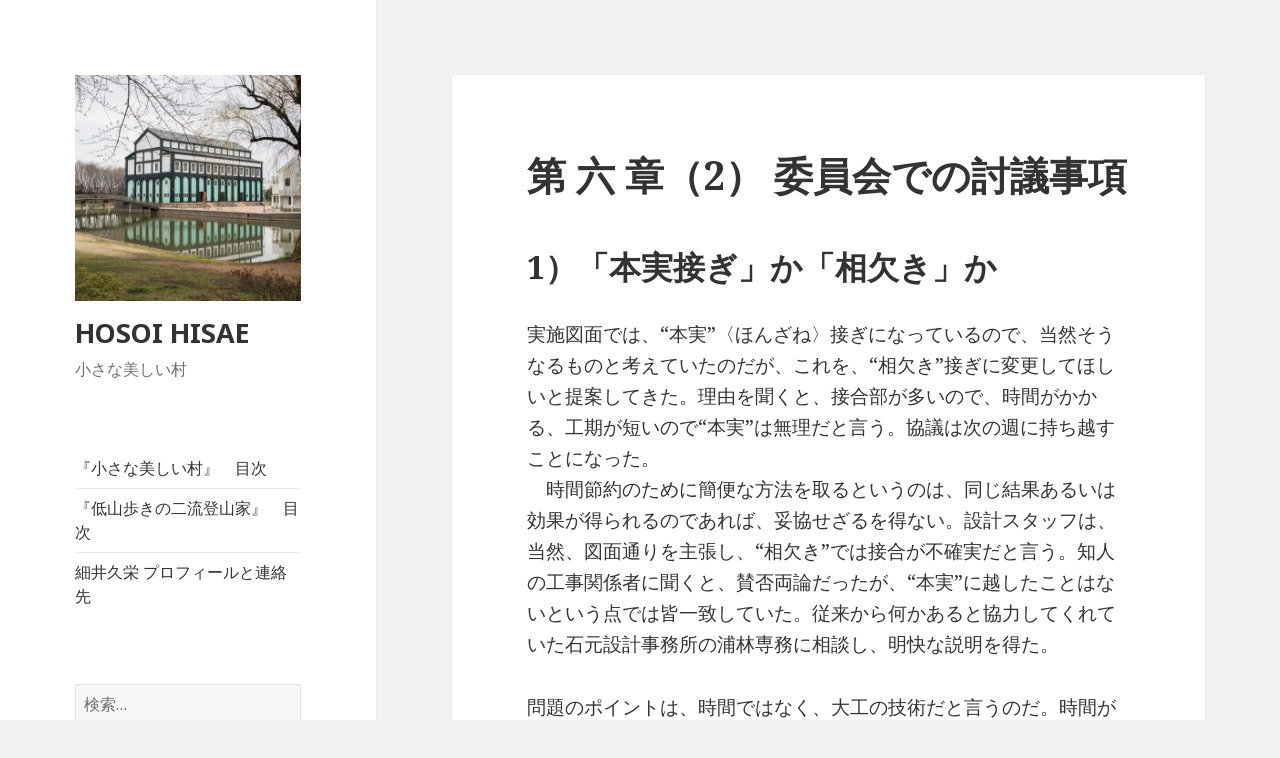

--- FILE ---
content_type: text/html; charset=UTF-8
request_url: https://hosoihisae.com/?page_id=792
body_size: 9897
content:
<!DOCTYPE html>
<html lang="ja" class="no-js">
<head>
	<meta charset="UTF-8">
	<meta name="viewport" content="width=device-width">
	<link rel="profile" href="http://gmpg.org/xfn/11">
	<link rel="pingback" href="https://hosoihisae.com/xmlrpc.php">
	<!--[if lt IE 9]>
	<script src="https://hosoihisae.com/wp-content/themes/twentyfifteen/js/html5.js"></script>
	<![endif]-->
	<script>(function(html){html.className = html.className.replace(/\bno-js\b/,'js')})(document.documentElement);</script>
<title>第 六 章（2） 委員会での討議事項 &#8211; HOSOI HISAE</title>
<link rel='dns-prefetch' href='//fonts.googleapis.com' />
<link rel='dns-prefetch' href='//s.w.org' />
<link href='https://fonts.gstatic.com' crossorigin rel='preconnect' />
<link rel="alternate" type="application/rss+xml" title="HOSOI HISAE &raquo; フィード" href="https://hosoihisae.com/?feed=rss2" />
<link rel="alternate" type="application/rss+xml" title="HOSOI HISAE &raquo; コメントフィード" href="https://hosoihisae.com/?feed=comments-rss2" />
		<script type="text/javascript">
			window._wpemojiSettings = {"baseUrl":"https:\/\/s.w.org\/images\/core\/emoji\/2.3\/72x72\/","ext":".png","svgUrl":"https:\/\/s.w.org\/images\/core\/emoji\/2.3\/svg\/","svgExt":".svg","source":{"concatemoji":"https:\/\/hosoihisae.com\/wp-includes\/js\/wp-emoji-release.min.js?ver=4.8.25"}};
			!function(t,a,e){var r,i,n,o=a.createElement("canvas"),l=o.getContext&&o.getContext("2d");function c(t){var e=a.createElement("script");e.src=t,e.defer=e.type="text/javascript",a.getElementsByTagName("head")[0].appendChild(e)}for(n=Array("flag","emoji4"),e.supports={everything:!0,everythingExceptFlag:!0},i=0;i<n.length;i++)e.supports[n[i]]=function(t){var e,a=String.fromCharCode;if(!l||!l.fillText)return!1;switch(l.clearRect(0,0,o.width,o.height),l.textBaseline="top",l.font="600 32px Arial",t){case"flag":return(l.fillText(a(55356,56826,55356,56819),0,0),e=o.toDataURL(),l.clearRect(0,0,o.width,o.height),l.fillText(a(55356,56826,8203,55356,56819),0,0),e===o.toDataURL())?!1:(l.clearRect(0,0,o.width,o.height),l.fillText(a(55356,57332,56128,56423,56128,56418,56128,56421,56128,56430,56128,56423,56128,56447),0,0),e=o.toDataURL(),l.clearRect(0,0,o.width,o.height),l.fillText(a(55356,57332,8203,56128,56423,8203,56128,56418,8203,56128,56421,8203,56128,56430,8203,56128,56423,8203,56128,56447),0,0),e!==o.toDataURL());case"emoji4":return l.fillText(a(55358,56794,8205,9794,65039),0,0),e=o.toDataURL(),l.clearRect(0,0,o.width,o.height),l.fillText(a(55358,56794,8203,9794,65039),0,0),e!==o.toDataURL()}return!1}(n[i]),e.supports.everything=e.supports.everything&&e.supports[n[i]],"flag"!==n[i]&&(e.supports.everythingExceptFlag=e.supports.everythingExceptFlag&&e.supports[n[i]]);e.supports.everythingExceptFlag=e.supports.everythingExceptFlag&&!e.supports.flag,e.DOMReady=!1,e.readyCallback=function(){e.DOMReady=!0},e.supports.everything||(r=function(){e.readyCallback()},a.addEventListener?(a.addEventListener("DOMContentLoaded",r,!1),t.addEventListener("load",r,!1)):(t.attachEvent("onload",r),a.attachEvent("onreadystatechange",function(){"complete"===a.readyState&&e.readyCallback()})),(r=e.source||{}).concatemoji?c(r.concatemoji):r.wpemoji&&r.twemoji&&(c(r.twemoji),c(r.wpemoji)))}(window,document,window._wpemojiSettings);
		</script>
		<style type="text/css">
img.wp-smiley,
img.emoji {
	display: inline !important;
	border: none !important;
	box-shadow: none !important;
	height: 1em !important;
	width: 1em !important;
	margin: 0 .07em !important;
	vertical-align: -0.1em !important;
	background: none !important;
	padding: 0 !important;
}
</style>
<link rel='stylesheet' id='twentyfifteen-fonts-css'  href='https://fonts.googleapis.com/css?family=Noto+Sans%3A400italic%2C700italic%2C400%2C700%7CNoto+Serif%3A400italic%2C700italic%2C400%2C700%7CInconsolata%3A400%2C700&#038;subset=latin%2Clatin-ext' type='text/css' media='all' />
<link rel='stylesheet' id='genericons-css'  href='https://hosoihisae.com/wp-content/themes/twentyfifteen/genericons/genericons.css?ver=3.2' type='text/css' media='all' />
<link rel='stylesheet' id='twentyfifteen-style-css'  href='https://hosoihisae.com/wp-content/themes/twentyfifteen/style.css?ver=4.8.25' type='text/css' media='all' />
<!--[if lt IE 9]>
<link rel='stylesheet' id='twentyfifteen-ie-css'  href='https://hosoihisae.com/wp-content/themes/twentyfifteen/css/ie.css?ver=20141010' type='text/css' media='all' />
<![endif]-->
<!--[if lt IE 8]>
<link rel='stylesheet' id='twentyfifteen-ie7-css'  href='https://hosoihisae.com/wp-content/themes/twentyfifteen/css/ie7.css?ver=20141010' type='text/css' media='all' />
<![endif]-->
<script type='text/javascript' src='https://hosoihisae.com/wp-includes/js/jquery/jquery.js?ver=1.12.4'></script>
<script type='text/javascript' src='https://hosoihisae.com/wp-includes/js/jquery/jquery-migrate.min.js?ver=1.4.1'></script>
<link rel='https://api.w.org/' href='https://hosoihisae.com/index.php?rest_route=/' />
<link rel="EditURI" type="application/rsd+xml" title="RSD" href="https://hosoihisae.com/xmlrpc.php?rsd" />
<link rel="wlwmanifest" type="application/wlwmanifest+xml" href="https://hosoihisae.com/wp-includes/wlwmanifest.xml" /> 
<meta name="generator" content="WordPress 4.8.25" />
<link rel="canonical" href="https://hosoihisae.com/?page_id=792" />
<link rel='shortlink' href='https://hosoihisae.com/?p=792' />
<link rel="alternate" type="application/json+oembed" href="https://hosoihisae.com/index.php?rest_route=%2Foembed%2F1.0%2Fembed&#038;url=https%3A%2F%2Fhosoihisae.com%2F%3Fpage_id%3D792" />
<link rel="alternate" type="text/xml+oembed" href="https://hosoihisae.com/index.php?rest_route=%2Foembed%2F1.0%2Fembed&#038;url=https%3A%2F%2Fhosoihisae.com%2F%3Fpage_id%3D792&#038;format=xml" />
<link rel="icon" href="https://hosoihisae.com/wp-content/uploads/2017/11/cropped-DSC_0225-1-32x32.jpg" sizes="32x32" />
<link rel="icon" href="https://hosoihisae.com/wp-content/uploads/2017/11/cropped-DSC_0225-1-192x192.jpg" sizes="192x192" />
<link rel="apple-touch-icon-precomposed" href="https://hosoihisae.com/wp-content/uploads/2017/11/cropped-DSC_0225-1-180x180.jpg" />
<meta name="msapplication-TileImage" content="https://hosoihisae.com/wp-content/uploads/2017/11/cropped-DSC_0225-1-270x270.jpg" />
</head>

<body class="page-template-default page page-id-792 wp-custom-logo">
<div id="page" class="hfeed site">
	<a class="skip-link screen-reader-text" href="#content">コンテンツへスキップ</a>

	<div id="sidebar" class="sidebar">
		<header id="masthead" class="site-header" role="banner">
			<div class="site-branding">
				<a href="https://hosoihisae.com/" class="custom-logo-link" rel="home" itemprop="url"><img width="248" height="248" src="https://hosoihisae.com/wp-content/uploads/2017/11/cropped-DSC_0225-1-1.jpg" class="custom-logo" alt="HOSOI HISAE" itemprop="logo" srcset="https://hosoihisae.com/wp-content/uploads/2017/11/cropped-DSC_0225-1-1.jpg 248w, https://hosoihisae.com/wp-content/uploads/2017/11/cropped-DSC_0225-1-1-150x150.jpg 150w" sizes="(max-width: 248px) 100vw, 248px" /></a>						<p class="site-title"><a href="https://hosoihisae.com/" rel="home">HOSOI HISAE</a></p>
											<p class="site-description">小さな美しい村</p>
									<button class="secondary-toggle">﻿メニューとウィジェット</button>
			</div><!-- .site-branding -->
		</header><!-- .site-header -->

			<div id="secondary" class="secondary">

		
		
					<div id="widget-area" class="widget-area" role="complementary">
				<aside id="nav_menu-6" class="widget widget_nav_menu"><div class="menu-menu_11_12-container"><ul id="menu-menu_11_12" class="menu"><li id="menu-item-481" class="menu-item menu-item-type-post_type menu-item-object-page menu-item-481"><a href="https://hosoihisae.com/?page_id=137">『小さな美しい村』　目次</a></li>
<li id="menu-item-480" class="menu-item menu-item-type-post_type menu-item-object-page menu-item-480"><a href="https://hosoihisae.com/?page_id=140">『低山歩きの二流登山家』　目次</a></li>
<li id="menu-item-442" class="menu-item menu-item-type-post_type menu-item-object-page menu-item-442"><a href="https://hosoihisae.com/?page_id=179">細井久栄 プロフィールと連絡先</a></li>
</ul></div></aside><aside id="search-5" class="widget widget_search"><form role="search" method="get" class="search-form" action="https://hosoihisae.com/">
				<label>
					<span class="screen-reader-text">検索:</span>
					<input type="search" class="search-field" placeholder="検索&hellip;" value="" name="s" />
				</label>
				<input type="submit" class="search-submit screen-reader-text" value="検索" />
			</form></aside>			</div><!-- .widget-area -->
		
	</div><!-- .secondary -->

	</div><!-- .sidebar -->

	<div id="content" class="site-content">

	<div id="primary" class="content-area">
		<main id="main" class="site-main" role="main">

		
<article id="post-792" class="post-792 page type-page status-publish hentry">
	
	<header class="entry-header">
		<h1 class="entry-title">第 六 章（2） 委員会での討議事項</h1>	</header><!-- .entry-header -->

	<div class="entry-content">
		<h2>1）「本実接ぎ」か「相欠き」か</h2>
<p>
実施図面では、“本実”〈ほんざね〉接ぎになっているので、当然そうなるものと考えていたのだが、これを、“相欠き”接ぎに変更してほしいと提案してきた。理由を聞くと、接合部が多いので、時間がかかる、工期が短いので“本実”は無理だと言う。協議は次の週に持ち越すことになった。<br />
　時間節約のために簡便な方法を取るというのは、同じ結果あるいは効果が得られるのであれば、妥協せざるを得ない。設計スタッフは、当然、図面通りを主張し、“相欠き”では接合が不確実だと言う。知人の工事関係者に聞くと、賛否両論だったが、“本実”に越したことはないという点では皆一致していた。従来から何かあると協力してくれていた石元設計事務所の浦林専務に相談し、明快な説明を得た。
</p>
<p>
問題のポイントは、時間ではなく、大工の技術だと言うのだ。時間があればできるというものではない、何日かけようと、できない者にはできないのだ。それに対し、腕の良い大工なら時間などかけなくともできる。<br />
実技一般について言えることだと、わかりやすくピアノの演奏を例に挙げて説明してくれた。リストやラベルの難曲を弾けと言われても、優れた技術を持っていない者に弾けるはずがない。何日掛けても弾けないのだ。そういうことだったのである。<br />
時間の問題でないことがはっきりしたが、腕の良い大工がいないのではできるはずがない。やむを得ず“相欠き”の提案を了承した。時間の問題ではないと話しておいたが、所長に恥をかかせる必要はないし、彼も議論にはしなかった。
</p>
<h2>2）現場での実験　－　大講堂外壁の塗装と玄関道の幅と塀の高さ</h2>
<p>
大講堂の外壁は緑色で塗装することになったが、足場は組んであるので、刷毛による手仕事を要請した。所長は、予想通り、面積が大きいので時間が間に合わないとローラーの使用を主張する。確かに能率の違いはあるが、これも、時間だけの問題ではない。ローラーなら専門の塗装職人を使う必要はない。素人でも塗れる繊維壁の施工に左官を必要としないのと同じだ。大勢の左官を使うと、時間だけでなくコストの問題が出てくるのだ。<br />
手仕事にするかどうかは、取り敢えず棚上げにしたが、色の確認がいる。フジタ側は色のサンプル帳を数冊持ってきた。その中から選んでもらえば、その番号の色で最終決定にしたいと言う。即座に断った。
</p>
<p>
塗装での色彩の選択は難しい作業の一つだ。サンプルで選んでも、その番号の塗料が乾いた後で色見本通りの色になることはまずない。それに、小面積と広大な外壁全体では、印象が大きく違ってくる。色の決定には、実験が不可欠なのだ。<br />
まず、希望するのに近い色見本を選び、ペンキを調合する。次に、実際に大講堂の壁面を使い、少なくとも5メートル四方くらいの面積を塗装する。乾いた後で、色の具合を見てペンキの調合を変えてみる、また塗る。仕上げ後の色が望み通りになるまで、この過程を繰り返すのである。畳二枚程度のベニヤのパネルに塗るのでは、実験にならない。板とコンクリートでは発色と仕上がり具合が全く違うのだ。<br />
このような面倒な作業などやったことがないと、所長は強い難色を示したが、パネルを使った普通のやり方だと、実際に壁に塗った場合の色にならないことを、粘り強く具体的に説明していった。板のパネルでは無効だとわかってくれたので、大講堂の壁面で予備実験を実施した。最終的に所長の同意を得て、直ちに実験に入った。<br />
その都度立ち会った教員らは、大講堂の壁面での塗装仕上げの色合いが、乾くと想像以上に変わってくるのを見て、この実験の重要性を理解してくれた。<br />
工期の問題、左官の不足で、道具としては結局ローラーを使用することになったが、実験の繰り返しで色を決めたことで、大壁面の塗装の色はほぼ希望通りになった。
</p>
<p>
正門、大講堂、管理棟、教室棟、多目的ホール、武道場が建設されたところで、玄関道の空間のサイズを決定することになった。道の幅と塀の高さを、実際に第一の門から正門に向かって歩いてみながら決めるのだ。<br />
配置計画の時と同じく旗竿とロープを用意する。ハイオが責任者となり、中埜、塩原、筒井の設計スタッフと工事建設委員会の教員メンバーが参加した。<br />
玄関道の両側数メートルおきに旗竿を並べて立て、それらをロープでつなぐ。このロープの高さが板塀の高さで、両側の旗竿の列の間の距離が玄関道の幅になる。正門までの距離は八十メートルでかなり長い。道幅が広過ぎると空間の緊張感が失われる、と言って、狭すぎると緊張感はあるが窮屈だ。両側の板塀もその高さの違いで、空間の感じと、歩きながら前方に見えてくる景観が変わっていく。
</p>
<p>
実際に歩いてみると、正面の正門、それを挟んでの右手大講堂から左端の武道場までの上部の景観が得られる。特に、甍の波の美しさを改めて感じる。この景観との関係で玄関道の空間のサイズを決めるので、これらの建物が立ち上がるのを待っていたのだ。<br />
　交代で何度も歩いてみる。景観を見ながら、各自が適切と思える道幅と板塀の高さについて意見を述べる。協議の上で、幅と塀の高さをいろいろに変えて見る。その都度ロープ付きの旗竿を動かして微調整を繰り返す。人によって感覚が違うので、なかなか意見が一致しなかった。幅と高さの一方を先に決めてしまえば楽だが、この二つを同時に動かすので、担当するスタッフは旗竿を担いで忙しく走り回っていた。<br />
</P></p>
<p>
空間の適切なサイズが同時に景観の見え方とも関係してくるのだ。結局一日がかりの仕事になった。最終的な決定に落ち着いた時は、全員疲れ切っていた。
</p>
<h2>3）教室棟の屋根の小屋組み</h2>
<p>
藤田所長は、教室棟の屋根の小屋組について、この部分は外からは全く見えないので,木ではなく鉄骨に変更したいと提案してきた。そのほうが頑丈で長持ちするのだから、木の小屋組をやめたいと言うのである。外からは見えないのだから、変更しても木造校舎のイメージは損なわれない。それなら頑丈なほうが良いことは、議論しなくとも明らかではないかと高姿勢だった。<br />
どの場合でもそうだが、時代の潮流は近代社会を導いてきた両輪としての合理主義と科学技術文明に根拠をおいている。ゼネコンの大量生産方式による利益の追求は、絶えず建築現場での技術革新と合理主義によるコストの節減を求めていた。この車の両輪は、近代社会における“錦の御旗”であり、それに反対するのは容易ではない。<br />
議論は、ふつう、論理による争いである以上、木造低層はあらゆる場面で、技術と合理主義に押しまくられることになる。同じ合理主義や技術の次元での反論には、最初から勝ち目はないのである。露天での敷石として、耐水性、耐久性の次元では、大谷石は人工の素材に太刀打ち出来ない。質感の違いは感性の問題であって、これを数値で表現できない以上、合理的な議論にはなじまないのだ。
</p>
<p>
外からは見えない、軽量鉄骨なら軽くて耐久性がある、工事の手間が少なくてすむ、などことごとく木の素材と比べて有利なことばかり・・・・・。論理で勝ち目がない議論では、論理を避けるしかない。数量形式で表現できない質にかかわる問題は、それを求めている文化としての姿勢を認めるかどうかの問題になる。合理的に証明できないものは認めないというのは、科学技術文明のもとでは普通のことなのだ。<br />
このようなことを言うのも、教室棟屋根の小屋組みを図面通り木にすることで合意を得るのに、あらゆる視角からの粘り強い説得が必要だったからである。木造低層の考え方と姿勢を全うするには、そこだけを金属にするわけにはいかなかった。
</p>
<p>
実は、後で棟梁の住吉が指摘したのでわかったのだが、屋根の小屋組みを木にするのには、合理的な根拠があったのだ。鉄骨ではダメなのである。<br />
完成後、住吉が、「先生があれほどがんばるとは思わなかったが、屋根の小屋組みを木にしたのは正解だったですね。」と言う。日本特有の梅雨時の高温多湿で、屋根裏の空間の鉄は容易に錆びてすぐ脆くなる。それを防ぐには定期的な塗装が必要だが、日本にはそのようなペンキ塗装の習慣がないので定期的な点検と塗装などやれるはずがない。木なら錆びることはないからこのような問題は起きない。木造の屋根で小屋組を木にするのは、高温多湿の日本では当然だと言うのである。<br />
それなら、言い合いをしている時に言ってくれればよいのにと文句を言ったが、腕のよい大工がいないと鉄骨より時間はかかる、それに工期の問題もあるのでフジタの事情もあるだろうと思うと自分の立場では強く言えなかったとのことだった。<br />
確かに、木は錆びない。梅雨のある日本で、鉄を使わずに木造の伝統が長く維持されていたのには、合理的な根拠もあったのだ。木を主張するのは合理・機能の次元で最初から負けていると思い込んでいたのだが、深く反省させられた。
</p>
<h2>4）回廊の列柱</h2>
<p>
ホーム・ルーム通りの教室棟外周に沿って多目的ホールを通る回廊には、レッド・ウッドの屋根を支える柱が立ち並ぶ。列柱の回廊は、古今東西を問わず建築を引き立てる良いものとしてつくられていた。この回廊で教室棟群と体育館の間の空間が区切られ、多目的ホールを中心におく建物群の古典的なアウトラインになる。<br />
いかにも人工的で機械的な冷たい印象を和らげるために、十センチ角の柱は全て“現場打ち”とするよう指示されていた。
</p>
<p>
予想通り、所長は“現場打ち”をプレキャストに変更したいと言う。手間を考えると回廊の柱をすべて“現場打ち”にするのは不可能だというのだ。このキャンパスでもっとも避けたいのは、人工的で機械的な冷たい感じだ。プレキヤストの列柱では、表面の冷たい感触、見た目の機械的な印象は拭えないと強硬に反対したが、らちがあかない。この件は譲れないと所長は強硬だったが、同意しないままにその日は解散した。　
</p>
<p>
横浜で人に会っていたのを時間を作ってもらい、知人の建築家の宮脇壇に相談した。<br />
回廊の列柱の数だけ大量の型枠の製作が必要で、それがまず大仕事になる上に、十センチ角だと、コンクリートをきれいに回すのが大変だと言う。時間もかかるが、高度の技術がいるのだ。彼の知っている限り、直径十センチの円柱を“現場打ち”にした例が沖縄に一例、もう一例新潟で十センチの角柱を“現場打ち”にしていたとのこと、もっとも、柱の数はずっと少なかったはずだとのことだった。<br />
宮脇の話で考えたことは、第一に実例がある以上できないことはないが、第二に柱の数量とそれをこなせる大工がいるかということだ。工期の問題を考慮にいれながら、仕事の規模と大工の腕について所長と施工方法を詰めていこうと考えた。
</p>
<p>
翌日、明け方まだ暗いうちに、ハイオから電話が入った。早朝現場に来てみると、プレキャストの柱が全量回廊に林立していたと言うのである。現場に着いて驚いた。朝日を浴びて白い列柱が整然と並んでいる。馴染みのある機械的で冷たい人工的な光景だ。<br />
住吉に来てもらい、現場の工事事務所で所長に強硬に抗議した。スケジュールが目一杯で次の段取りがつかないととても工期に間に合わないので、合意を待っているわけにいかなかった。大変申し訳なくお詫びするが、なんとか了解してほしい。他のことで何か埋め合わせをする、と言う。<br />
柱の撤去を要求するつもりだったが、普段はめったに発言しない住吉が、「先生、工期を考えると“現場打ち”は無理ですよ。ここは、所長さんの言うとおりに受け入れてあげてはどうでしょうか？」と妥協をすすめたのである。<br />
それでなくても工期が厳しくなっていることは承知しており、宮脇の話からも大量の型枠をつくることから始まって技術的に難しい現場工事になるのだが、今のフジタでは職人をそろえるのが不可能らしいとわかってきた。所長としては、強行策に踏み切らざるを得なかったのだろう。暫く考えた後、結局受け入れることにした。ただ、いかにも人工的な画一的で冷たい印象を和らげるために、柱の一本一本の表面を手仕事で漆喰仕上げにしてもらうことにした。<br />
全工事の中で、工事委員会の合意を得ないで所長が一方的に作業を強行したのは、この時の一回だけである。
</p>
<p>
後で住吉が意中を明かしてくれたが、フジタにあの柱の“現場打ち”はできっこなかったとのことだった。職人も揃わない上に、限られた時間で難しい“現場打ち”をこなせる技術もなかったのだろうが、コストと手間の問題は、常に所長の肩に大きくのしかかっていたと思う。
</p>
<p><a href="https://hosoihisae.com/?page_id=798">「第 七 章 工事の現場で（1）現場の教師としての棟梁住吉」へ</a><br />
<a href="https://hosoihisae.com/?page_id=137#section17">目次に戻る</a></p>
			</div><!-- .entry-content -->

	
</article><!-- #post-## -->

		</main><!-- .site-main -->
	</div><!-- .content-area -->


	</div><!-- .site-content -->

	<footer id="colophon" class="site-footer" role="contentinfo">
		<div class="site-info">
						<a href="https://ja.wordpress.org/">Proudly powered by WordPress</a>
		</div><!-- .site-info -->
	</footer><!-- .site-footer -->

</div><!-- .site -->

<script type='text/javascript' src='https://hosoihisae.com/wp-content/themes/twentyfifteen/js/skip-link-focus-fix.js?ver=20141010'></script>
<script type='text/javascript'>
/* <![CDATA[ */
var screenReaderText = {"expand":"<span class=\"screen-reader-text\">\u30b5\u30d6\u30e1\u30cb\u30e5\u30fc\u3092\u5c55\u958b<\/span>","collapse":"<span class=\"screen-reader-text\">\u30b5\u30d6\u30e1\u30cb\u30e5\u30fc\u3092\u9589\u3058\u308b<\/span>"};
/* ]]> */
</script>
<script type='text/javascript' src='https://hosoihisae.com/wp-content/themes/twentyfifteen/js/functions.js?ver=20150330'></script>
<script type='text/javascript' src='https://hosoihisae.com/wp-includes/js/wp-embed.min.js?ver=4.8.25'></script>

</body>
</html>
